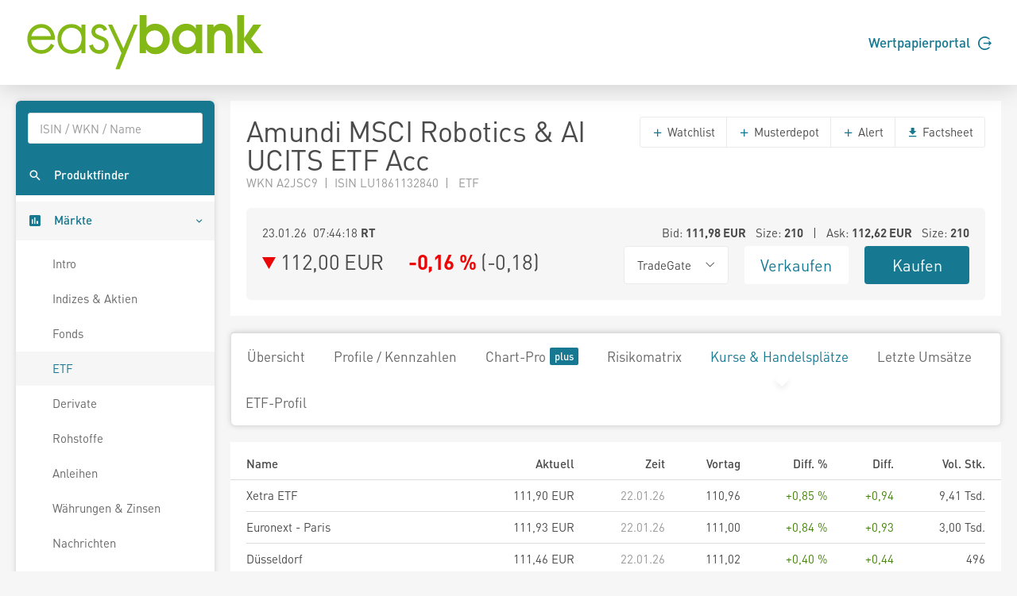

--- FILE ---
content_type: text/html; charset=utf-8
request_url: https://www.easybank.at/markets/etf/tts-155135918/AIS-A-MSCI-ROB-AI-SCR-UEA/kurse-handelsplaetze
body_size: 7324
content:
<!DOCTYPE html>
<html lang="de">
<head>
    <meta charset="UTF-8">
    <title data-streaming-id="tts-155135918" data-streaming-title="GOAI {}">GOAI 112,00</title>
    <meta name="robots" content="none" />
    <link rel="shortcut icon" href="/markets/favicon.gif">
    <link rel="stylesheet" href="/markets/main.css?v=Hu6Nhd7i7gU_UjwAjnd4g6SfEmKptlepF9VLHzSkS3I" />

    <script src="/markets/vendors.min.js?v=WYE8WAKc94uKjTDzuv6FJzSrfNt33FVKgPKhpDBZY5o"></script>

        <script type="application/json" id="ttws-streaming-config">
        {
            "url": "https://push.ttweb.net/http_push/",
            "token": "Q8HMMR48H0UR2_mTjPEj01UucDr93URz0uqG_1sLFAuGopBvY3oTm8sESkxChpHhMymHWFZbt8wjgrCTEzB4i/hphMieNwpEx3ED656AY0_k5J/OCc0Do3GwUea18_dDBHC5Y/4O6AJExSwiK78mS4tb4MrgsCfih_RiEPTQtnSSeH4RqgbY6nA1IKhW7TxLT2FZlHsy8Ajp6dctHr8qNe93aqBR/QrivpaJl4Ds8plRBdsD/hcoVf24kTaTlY/[base64]/zCEFc_yEh_yfTpNzxVpNXQLjvsKgHu15AbUYupEtSQ5jm5CGqaTzdV8TJu77strEYaKhCNketDNy53LCzkcr4qLkluYL5Bmn5UzQfEL_nwe0di3WEAUdNzzLTTLQ/ig8Yqcs7JvElJ8c73/PuVumuJnCnh58NbYiZoBBsTYi8vhI1XsbM4CQhJCNAPkqZD8C6mwOblZaOE42bDfmKSAxBVovlVQbDSX88xJ8KPICMWqLBl80nX9oRIx2lesoduVK0HC_uGXAQRQ==",
            "marketdepth": false
        }
    </script>

</head>
<body>
    
    <header class="page-header">
    <div class="header">
        <div class="container">
            <div class="row">
                <div class="col-6">
                    <a href="/markets/">
                        <svg height="73" viewBox="0 0 242.75 58.42" xmlns="http://www.w3.org/2000/svg">
                            <path d="M15.89,10.66c-8,0-14,6.42-14,14.93,0,8.72,5.88,15.05,14,15.05a14,14,0,0,0,12.89-7.79l.27-.53-3.34-1.93-.3.57c-2,3.77-5.35,5.93-9.17,5.93a10.38,10.38,0,0,1-7.53-3,10.54,10.54,0,0,1-2.86-7.37H29.74v-.77a15.74,15.74,0,0,0-4.28-11.26A13.14,13.14,0,0,0,15.89,10.66ZM6,22.76a10.26,10.26,0,0,1,10-8.35c5.36,0,8.88,4.18,9.73,8.35Zm50.55-7.62a13.4,13.4,0,0,0-10.11-4.48c-8.3,0-14.1,6.09-14.1,14.81s6,15.17,14.22,15.17a13.15,13.15,0,0,0,10-4.57v4h3.93V11.25H56.52ZM46.47,36.89c-6.64,0-10.23-5.88-10.23-11.42,0-5.32,3.84-11.06,10-11.06S56.7,18.83,56.7,25.17C56.7,31,53.54,36.89,46.47,36.89ZM75.74,22.54c-3.27-1.19-5.28-2.05-5.28-4.46,0-2.1,2.16-3.67,4.09-3.67a4.63,4.63,0,0,1,4.27,2.74l.27.58L82.52,16l-.25-.54a8.84,8.84,0,0,0-7.6-4.77c-4.56,0-8.13,3.33-8.13,7.59,0,5.13,4.69,6.84,8.45,8.22,2.82,1,5,2,5,4.84a5.52,5.52,0,0,1-5.58,5.58c-3.85,0-5.53-2.81-6.26-5.17l-.19-.59-3.77,1.2.14.57a10.09,10.09,0,0,0,10.08,7.74,9.16,9.16,0,0,0,9.51-9.21C83.88,25.51,79.37,23.86,75.74,22.54ZM98.83,35.27l-11.32-24H83.33L96.86,39.91c-.21.5-6,16.23-6,16.23h4.1l18.15-44.89H109Z" fill="#84b816" />
                            <path d="M163.34,17.06c-5.09,0-8.63,3.8-8.63,8.85a8.33,8.33,0,0,0,8.53,8.32c5,.05,8.43-3.69,8.43-8.63s-3.44-8.59-8.33-8.54m14.88,23h-6.34V36.15A12.85,12.85,0,0,1,162,41a13.52,13.52,0,0,1-10.61-4.84,16.43,16.43,0,0,1-3.59-10.5,14.74,14.74,0,0,1,3.69-10.35,13.57,13.57,0,0,1,10.72-5,11.58,11.58,0,0,1,9.68,5V11.24h6.34Z" fill="#84b816"/>
                            <path d="M183.26,11.24h6.39v2.65a10,10,0,0,1,8-3.59,11.55,11.55,0,0,1,8.22,3.59,4.84,4.84,0,0,1,.72.84c2.24,3.11,2.29,6.7,2.29,10.4V40.05h-6.91V26.48c0-2.24,0-5.1-1.2-7a5.56,5.56,0,0,0-4.58-2.4,5.84,5.84,0,0,0-4.84,2.55c-1.24,2-1.14,5.1-1.14,7.39v13h-6.91Z" fill="#84b816"/>
                            <polygon points="213.59 1.61 220.5 1.61 220.5 24.81 229.75 11.23 237.91 11.23 227.52 25.33 239.63 40.05 230.38 40.05 220.5 26.58 220.5 40.05 213.59 40.05 213.59 1.61"fill="#84b816" />
                            <path d="M121.71,25.28c0,5,3.48,8.95,8.68,8.95,4.89,0,8.27-3.7,8.27-8.53s-3.32-8.64-8.27-8.64a8.4,8.4,0,0,0-8.68,8.22M115.2,1.61h6.92V14.25c2-2.81,5.73-3.95,9-3.95,8.43,0,14.46,7.23,14.46,15.34a17.21,17.21,0,0,1-3.69,10.51A13.67,13.67,0,0,1,131.33,41a11.22,11.22,0,0,1-9.78-4.84v3.91H115.2Z"fill="#84b816" />
                        </svg>
                    </a>
                </div>
                <div class="col-6">
                    <div class="d-flex align-items-center justify-content-end h-100 font-weight-semibold">
                        <a href="https://ebanking.easybank.at/InternetBanking/InternetBanking?d=login&svc=EASYBANK&ui=html&lang=de&rd=redirectsso&action=WIDGET_OVERVIEW" target="_blank">Wertpapierportal <svg width="17" height="17" viewBox="0 0 20 20" xmlns="http://www.w3.org/2000/svg" class="circle-arrow-right">
    <path fill="currentColor" d="M20 10L16 6V9H8V11H16V14L20 10ZM18 16C16.7407 17.6791 14.985 18.9193 12.9817 19.5451C10.9783 20.1709 8.82884 20.1505 6.83772 19.4868C4.8466 18.8231 3.11478 17.5498 1.88758 15.8471C0.660374 14.1444 0 12.0988 0 10C0 7.90118 0.660374 5.85555 1.88758 4.1529C3.11478 2.45024 4.8466 1.17687 6.83772 0.513167C8.82884 -0.15054 10.9783 -0.170937 12.9817 0.454865C14.985 1.08067 16.7407 2.32094 18 4H15.27C14.1153 2.98166 12.6913 2.31814 11.1689 2.08906C9.64643 1.85997 8.09023 2.07506 6.68699 2.7085C5.28376 3.34194 4.09312 4.36683 3.25793 5.66019C2.42274 6.95354 1.9785 8.46042 1.9785 10C1.9785 11.5396 2.42274 13.0465 3.25793 14.3398C4.09312 15.6332 5.28376 16.6581 6.68699 17.2915C8.09023 17.9249 9.64643 18.14 11.1689 17.9109C12.6913 17.6819 14.1153 17.0183 15.27 16H18Z" />
</svg></a>
                    </div>
                </div>
            </div>
        </div>
    </div>
</header>





    <div class="page-content">
        <nav class="sidebar sidebar-light sidebar-main sidebar-expand align-self-start">
    <div class="sidebar-content">
        <div class="card card-sidebar-mobile">
            <ul class="nav nav-sidebar nav-produktfinder">
                <li class="nav-item sidebar-xs-hide">
                    <div class="nav-form ui-front">
<form action="/markets/produktfinder?SearchType=All" method="get">                            <input type="search" name="SymbolText" class="form-control livesearch-autocomplete" data-quicksearch-url="/markets/quicksearch?q=" placeholder="ISIN / WKN / Name" autocomplete="off" />
</form>                    </div>
                </li>
                <li class="nav-item">
                    <a href="/markets/produktfinder?SearchType=Etf" class="nav-link"  data-dialog-url="/markets/produktfinder/dialog?SearchType=Etf" data-dialog-size="modal-full" data-dialog-title="Produktfinder" >
                        <i class="mi mi-search"></i>
                        <span>Produktfinder</span>
                    </a>
                </li>
                
                
            </ul>

            <ul class="nav nav-sidebar" data-nav-type="accordion">
                <li class="nav-item nav-item-submenu nav-item-expanded nav-item-open" aria-expaned=true>
                    <a class="nav-link cursor-pointer active"><i class="mi mi-poll"></i> <span>M&auml;rkte</span></a>

                    <ul class="nav nav-group-sub" data-submenu-title="M&auml;rkte">
                        <li class="nav-item"><a class="nav-link" href="/markets/wertpapiere/intro">Intro</a></li>
                        <li class="nav-item"><a class="nav-link" href="/markets/indexuebersicht">Indizes &amp; Aktien</a></li>
                        
                        <li class="nav-item"><a class="nav-link" href="/markets/fonds/top-performer">Fonds</a></li>
                        <li class="nav-item"><a class="nav-link active" href="/markets/etf/top-performer">ETF</a></li>
                        <li class="nav-item"><a class="nav-link" href="/markets/derivate">Derivate</a></li>
                        <li class="nav-item"><a class="nav-link" href="/markets/rohstoffe">Rohstoffe</a></li>
                        <li class="nav-item"><a class="nav-link" href="/markets/anleihen">Anleihen</a></li>
                        <li class="nav-item"><a class="nav-link" href="/markets/waehrungen-zinsen">W&#xE4;hrungen &amp; Zinsen</a></li>
                        <li class="nav-item"><a class="nav-link" href="/markets/nachrichten">Nachrichten</a></li>
                        <li class="nav-item"><a class="nav-link" href="/markets/analysen">Analysen</a></li>
                    </ul>
                </li>

                <li class="nav-item">
                    <a href="/markets/watchlists" class="nav-link">
                        <i class="mi mi-stars"></i> <span>Watchlists</span><span class="badge badge-primary badge-right badge-plus"></span>                    </a>
                </li>
                <li class="nav-item">
                    <a href="/markets/musterdepots" class="nav-link">
                        <i class="mi mi-filter-b-and-w"></i> <span>Musterdepots</span><span class="badge badge-primary badge-right badge-plus"></span>                    </a>
                </li>
                <li class="nav-item">
                    <a href="/markets/notes" class="nav-link">
                        <i class="mi mi-comment"></i> <span>Notizen</span><span class="badge badge-primary badge-right badge-plus"></span>                    </a>
                </li>
                <li class="nav-item">
                    <a href="/markets/alerts" class="nav-link">
                        <i class="mi mi-notifications"></i> <span>Alerts</span><span class="badge badge-primary badge-right badge-plus"></span>                    </a>
                </li>
                
                <li class="nav-item">
                        <a href="/markets/realtime/signin" class="nav-link">
        <i class="mi mi-whatshot"></i>
        <span>Realtime B&ouml;rsen</span>
        <span class="badge badge-primary badge-right badge-plus"></span>
    </a>

                </li>
                
                    <li class="nav-item">
                        <a href="/markets/plus/signin" class="nav-link"><i class="mi mi-account-box"></i> <span>My Markets</span><span class="badge badge-primary badge-right badge-plus"></span></a>
                    </li>
            </ul>
        </div>
    </div>
</nav>


        <main class="content-wrapper">
<div class="content-inline realtime-session-alert d-print-none">
    <div class="alert alert-warning">
        <span data-realtime-timeout>Realtime Push wurde wegen Inaktivit&auml;t automatisch pausiert. Zum Aktivieren aktualisieren Sie die Seite oder klicken Sie <a href="/markets/etf/tts-155135918/AIS-A-MSCI-ROB-AI-SCR-UEA/kurse-handelsplaetze">hier</a>.</span>
        <span data-realtime-invalidated>Realtime Push wurde durch eine andere Aktivierung ung&uuml;ltig. Um Realtime Push wieder zu aktivieren, klicken Sie <a href="/markets/realtime/activate">hier</a>.</span>
    </div>
</div>

            

<div class="sticky-header" data-streaming-id="tts-155135918">
    <div class="sticky-header-content text-nowrap">
        <h2 class="d-inline mb-0" title="AIS-A.MSCI ROB+AI SCR.UEA">AIS-A.MSCI ROB&#x2B;AI SCR.UEA <sup class="text-realtime"></sup></h2>
        <h2 class="d-inline mb-0 ml-5">
            

<svg xmlns="http://www.w3.org/2000/svg" viewBox="0 0 15 17" width="15" height="17" data-streaming-arrow class="arrow arrow-falling arrow-md" >
    <polygon points="0 0 15 8.5 0 17 0 0" />
</svg>

            <span data-streaming-last>112,00</span> EUR&emsp;
            <span data-streaming-change-percent data-streaming-colored class="font-weight-bold"><span class="text-falling">-0,16 %</span></span>
            (<span data-streaming-change><span>-0,18</span></span>)
        </h2>

            <div class="text-right">
                    <a href="https://portal.easybank.at/group/guest/flowdispatcher?ucs=VERKAUF&amp;isin=LU1861132840" target="_blank" onclick="firebaseService.logEvent('clicked_sell');" class="btn btn-sell ml-3">Verkaufen</a>
                    <a href="https://portal.easybank.at/group/guest/flowdispatcher?ucs=KAUF&amp;isin=LU1861132840" target="_blank" onclick="firebaseService.logEvent('clicked_buy');" class="btn btn-buy ml-3">Kaufen</a>
            </div>
    </div>
</div>


<article class="content">
    <div class="card" data-streaming-id="tts-155135918">
        <header class="card-header header-elements-inline header-elements-inline-top">
            <div>
                <h1 class="mb-0 line-height-1">Amundi MSCI Robotics &amp; AI UCITS ETF Acc</h1>
                <div class="text-secondary">
WKN A2JSC9&ensp;|&ensp;ISIN LU1861132840&ensp;|&ensp;                    ETF
                </div>
            </div>
            <div class="header-elements header-elements-top">
                <div class="btn-group">
                    <button data-url="/markets/watchlists/add?symbolId=tts-155135918" class="btn btn-white add-to-watchlist-dialog"><i class="mi-add text-primary"></i> Watchlist</button>
                        <button data-url="/markets/musterdepots/buy-sell?symbolId=tts-155135918" class="btn btn-white buysell-musterdepot-dialog"><i class="mi-add text-primary"></i> Musterdepot</button>
                    <button data-url="/markets/alerts/create?symbolId=tts-155135918" class="btn btn-white create-alert-dialog"><i class="mi-add text-primary"></i> Alert</button>
                    <a href="/markets/etf/tts-155135918/AIS-A-MSCI-ROB-AI-SCR-UEA/factsheet" class="btn btn-white" target="_blank"><i class="mi-get-app text-primary"></i> Factsheet</a>
                </div>
            </div>
        </header>
        <div class="card-body">
            <section class="card">
                <div class="card-body">
                    <div class="row">
                        <div class="col-5 text-nowrap text-truncate"><span data-streaming-last-datetime>23.01.26 07:44:18</span> <span class="font-weight-bold">RT</span></div>
                        <div class="col-7 text-right text-nowrap text-truncate">
                            
Bid: <span class="font-weight-bold"><span data-streaming-bid>111,98</span> EUR</span>
    &ensp;Size: <span class="font-weight-bold"><span data-streaming-bidsize><span>210</span></span></span>
&ensp;|&ensp;
Ask: <span class="font-weight-bold"><span data-streaming-ask>112,62</span> EUR</span>
    &ensp;Size: <span class="font-weight-bold"><span data-streaming-asksize><span>210</span></span></span>

                        </div>
                    </div>
                    <div class="row mt-1">
                        <div class="h2 mb-0 col-6">
                            

<svg xmlns="http://www.w3.org/2000/svg" viewBox="0 0 15 17" width="15" height="17" data-streaming-arrow class="arrow arrow-falling arrow-md" >
    <polygon points="0 0 15 8.5 0 17 0 0" />
</svg>

                            <span class="text-nowrap"><span data-streaming-last>112,00</span> EUR</span>&emsp;
                            <span class="text-nowrap font-weight-bold" data-streaming-change-percent data-streaming-colored><span class="text-falling">-0,16 %</span></span>
                            <span class="text-nowrap">(<span data-streaming-change><span>-0,18</span></span>)</span>
                        </div>
                        <div class="col-2">
                            <div class="btn-group w-100">
                                <button class="btn btn-xl font-size-base btn-white dropdown-toggle text-body w-100" data-toggle="dropdown" aria-expanded="false"><span>TradeGate</span></button>
                                <div class="dropdown-menu" x-placement="bottom-start">
                                        <a href="/markets/etf/tts-152526562/AIS-A-MSCI-ROB-AI-SCR-UEA/kurse-handelsplaetze" class="dropdown-item">Xetra ETF</a>
                                        <a href="/markets/etf/tts-149444765/AMUNDI-STOXX-GL-AI-Amundi-MSCI-Robotics-AI-UCITS-ETF-Acc/kurse-handelsplaetze" class="dropdown-item">Euronext - Paris</a>
                                        <a href="/markets/etf/tts-155135918/AIS-A-MSCI-ROB-AI-SCR-UEA/kurse-handelsplaetze" class="dropdown-item">TradeGate <sup class="text-realtime"></sup></a>
                                        <a href="/markets/etf/tts-158028818/AIS-A-MSCI-ROB-AI-SCR-UEA/kurse-handelsplaetze" class="dropdown-item">Stuttgart</a>
                                        <a href="/markets/etf/tts-159566774/Amundi-MSCI-Robotics-AI-UCITS-ETF-Acc/kurse-handelsplaetze" class="dropdown-item">gettex <sup class="text-realtime"></sup></a>
                                        <a href="/markets/etf/tts-160311524/Amundi-MSCI-Robotics-AI-Acc/kurse-handelsplaetze" class="dropdown-item">SIX Swiss Exchange</a>
                                        <a href="/markets/etf/tts-211412913/AIS-A-MSCI-ROB-AI-SCR-UEA/kurse-handelsplaetze" class="dropdown-item">D&#xFC;sseldorf</a>
                                        <a href="/markets/etf/tts-152609919/AIS-A-MSCI-ROB-AI-SCR-UEA/kurse-handelsplaetze" class="dropdown-item">Frankfurt</a>
                                        <a href="/markets/etf/tts-150068657/AIS-A-MSCI-ROB-AI-SCR-UEA/kurse-handelsplaetze" class="dropdown-item">Berlin</a>
                                        <a href="/markets/etf/tts-159553982/AIS-A-MSCI-ROB-AI-SCR-UEA/kurse-handelsplaetze" class="dropdown-item">Baader Bank (Baadex) <sup class="text-realtime"></sup></a>
                                        <a href="/markets/etf/tts-154837876/AIS-A-MSCI-ROB-AI-SCR-UEA/kurse-handelsplaetze" class="dropdown-item">Lang &amp; Schwarz <sup class="text-realtime"></sup></a>
                                        <a href="/markets/etf/tts-290523779/GOAI-Amundi-MSCI-Robotics-AI-UCITS-ETF-Acc/kurse-handelsplaetze" class="dropdown-item">Euronext - Amsterdam</a>
                                        <a href="/markets/etf/tts-372089075/AIS-A-MSCI-ROB-AI-UEA/kurse-handelsplaetze" class="dropdown-item">Hamburg</a>
                                        <a href="/markets/etf/tts-296876908/Amundi-MSCI-Robotics-AI-Acc/kurse-handelsplaetze" class="dropdown-item">SIX Swiss Exchange</a>
                                        <a href="/markets/etf/tts-296876911/Amundi-MSCI-Robotics-AI-Acc/kurse-handelsplaetze" class="dropdown-item">SIX Swiss Exchange</a>
                                        <a href="/markets/etf/tts-296876914/Amundi-MSCI-Robotics-AI-Acc/kurse-handelsplaetze" class="dropdown-item">SIX Swiss Exchange</a>
                                        <a href="/markets/etf/tts-296716702/Amundi-MSCI-Robotics-AI-Acc/kurse-handelsplaetze" class="dropdown-item">SIX Swiss Exchange</a>
                                        <a href="/markets/etf/tts-351003299/AMUNDI-ROBO-AI-ESG-UCITS-ETF/kurse-handelsplaetze" class="dropdown-item">Wien SP</a>
                                </div>
                            </div>
                        </div>
                        <div class="col-2"><a href="https://portal.easybank.at/group/guest/flowdispatcher?ucs=VERKAUF&amp;isin=LU1861132840" target="_blank" onclick="firebaseService.logEvent('clicked_sell');" class="btn btn-xl btn-sell w-100">Verkaufen</a></div>
                        <div class="col-2"><a href="https://portal.easybank.at/group/guest/flowdispatcher?ucs=KAUF&amp;isin=LU1861132840" target="_blank" onclick="firebaseService.logEvent('clicked_buy');" class="btn btn-xl btn-buy w-100">Kaufen</a></div>
                    </div>
                </div>
            </section>
        </div>
    </div>

    <nav class="navbar navbar-shadow navbar-lg navbar-expand navbar-light navbar-component">
        <div class="navbar-collapse">
            <ul class="nav navbar-nav">
                <li class="nav-item"><a class="navbar-nav-link" href="/markets/etf/tts-155135918/AIS-A-MSCI-ROB-AI-SCR-UEA">&#xDC;bersicht</a></li>
                <li class="nav-item"><a class="navbar-nav-link" href="/markets/etf/tts-155135918/AIS-A-MSCI-ROB-AI-SCR-UEA/profile-kennzahlen">Profile / Kennzahlen</a></li>
                <li class="nav-item"><a class="navbar-nav-link" href="/markets/etf/tts-155135918/AIS-A-MSCI-ROB-AI-SCR-UEA/chart">Chart-Pro <span class="badge badge-primary badge-plus ml-1"></a></li>
                    <li class="nav-item"><a class="navbar-nav-link" href="/markets/etf/tts-155135918/AIS-A-MSCI-ROB-AI-SCR-UEA/risikomatrix">Risikomatrix</a></li>
                <li class="nav-item"><a class="navbar-nav-link active" href="/markets/etf/tts-155135918/AIS-A-MSCI-ROB-AI-SCR-UEA/kurse-handelsplaetze">Kurse &amp; Handelspl&#xE4;tze</a></li>
                <li class="nav-item"><a class="navbar-nav-link" href="/markets/etf/tts-155135918/AIS-A-MSCI-ROB-AI-SCR-UEA/letzte-umsaetze">Letzte Ums&#xE4;tze</a></li>
                <li class="nav-item"><a class="navbar-nav-link" href="/markets/etf/tts-155135918/AIS-A-MSCI-ROB-AI-SCR-UEA/fondsprofil">ETF-Profil</a></li>
            </ul>
        </div>
    </nav>

    

<div class="card-deck">
    <section class="card">
        <table class="table table-xs table-hover text-nowrap">
            <thead>
                <tr>
                    <th>Name</th>
                    <th class="text-right">Aktuell</th>
                    <th class="text-right">Zeit</th>
                    <th class="text-right">Vortag</th>
                    <th class="text-right">Diff. %</th>
                    <th class="text-right">Diff.</th>
                    <th class="text-right">Vol. Stk.</th>
                </tr>
            </thead>
            <tbody>
                    <tr data-href="/markets/etf/tts-152526562/AIS-A-MSCI-ROB-AI-SCR-UEA">
                        <td><a href="/markets/etf/tts-152526562/AIS-A-MSCI-ROB-AI-SCR-UEA">Xetra ETF</a></td>
                        <td class="text-right"><span data-streaming-last data-streaming-decimals="2">111,90</span> EUR</td>
                        <td class="text-right text-secondary"><span data-streaming-last-datetime data-streaming-time-only data-streaming-minutes>22.01.26</span></td>
                        <td class="text-right">110,96</td>
                        <td class="text-right"><span data-streaming-change-percent data-streaming-colored><span class="text-rising">&#x2B;0,85 %</span></span></td>
                        <td class="text-right"><span data-streaming-change data-streaming-colored data-streaming-decimals="2"><span class="text-rising">&#x2B;0,94</span></span></td>
                        <td class="text-right">9,41 Tsd.</td>
                    </tr>
                    <tr data-href="/markets/etf/tts-149444765/AMUNDI-STOXX-GL-AI-Amundi-MSCI-Robotics-AI-UCITS-ETF-Acc">
                        <td><a href="/markets/etf/tts-149444765/AMUNDI-STOXX-GL-AI-Amundi-MSCI-Robotics-AI-UCITS-ETF-Acc">Euronext - Paris</a></td>
                        <td class="text-right"><span data-streaming-last data-streaming-decimals="2">111,93</span> EUR</td>
                        <td class="text-right text-secondary"><span data-streaming-last-datetime data-streaming-time-only data-streaming-minutes>22.01.26</span></td>
                        <td class="text-right">111,00</td>
                        <td class="text-right"><span data-streaming-change-percent data-streaming-colored><span class="text-rising">&#x2B;0,84 %</span></span></td>
                        <td class="text-right"><span data-streaming-change data-streaming-colored data-streaming-decimals="2"><span class="text-rising">&#x2B;0,93</span></span></td>
                        <td class="text-right">3,00 Tsd.</td>
                    </tr>
                    <tr data-href="/markets/etf/tts-211412913/AIS-A-MSCI-ROB-AI-SCR-UEA">
                        <td><a href="/markets/etf/tts-211412913/AIS-A-MSCI-ROB-AI-SCR-UEA">D&#xFC;sseldorf</a></td>
                        <td class="text-right"><span data-streaming-last data-streaming-decimals="2">111,46</span> EUR</td>
                        <td class="text-right text-secondary"><span data-streaming-last-datetime data-streaming-time-only data-streaming-minutes>22.01.26</span></td>
                        <td class="text-right">111,02</td>
                        <td class="text-right"><span data-streaming-change-percent data-streaming-colored><span class="text-rising">&#x2B;0,40 %</span></span></td>
                        <td class="text-right"><span data-streaming-change data-streaming-colored data-streaming-decimals="2"><span class="text-rising">&#x2B;0,44</span></span></td>
                        <td class="text-right">496 </td>
                    </tr>
                    <tr data-href="/markets/etf/tts-351003299/AMUNDI-ROBO-AI-ESG-UCITS-ETF">
                        <td><a href="/markets/etf/tts-351003299/AMUNDI-ROBO-AI-ESG-UCITS-ETF">Wien SP</a></td>
                        <td class="text-right"><span data-streaming-last data-streaming-decimals="2">112,00</span> EUR</td>
                        <td class="text-right text-secondary"><span data-streaming-last-datetime data-streaming-time-only data-streaming-minutes>22.01.26</span></td>
                        <td class="text-right">111,06</td>
                        <td class="text-right"><span data-streaming-change-percent data-streaming-colored><span class="text-rising">&#x2B;0,85 %</span></span></td>
                        <td class="text-right"><span data-streaming-change data-streaming-colored data-streaming-decimals="2"><span class="text-rising">&#x2B;0,94</span></span></td>
                        <td class="text-right">266 </td>
                    </tr>
                    <tr data-href="/markets/etf/tts-152609919/AIS-A-MSCI-ROB-AI-SCR-UEA">
                        <td><a href="/markets/etf/tts-152609919/AIS-A-MSCI-ROB-AI-SCR-UEA">Frankfurt</a></td>
                        <td class="text-right"><span data-streaming-last data-streaming-decimals="2">111,78</span> EUR</td>
                        <td class="text-right text-secondary"><span data-streaming-last-datetime data-streaming-time-only data-streaming-minutes>22.01.26</span></td>
                        <td class="text-right">111,36</td>
                        <td class="text-right"><span data-streaming-change-percent data-streaming-colored><span class="text-rising">&#x2B;0,38 %</span></span></td>
                        <td class="text-right"><span data-streaming-change data-streaming-colored data-streaming-decimals="2"><span class="text-rising">&#x2B;0,42</span></span></td>
                        <td class="text-right">152 </td>
                    </tr>
                    <tr data-href="/markets/etf/tts-155135918/AIS-A-MSCI-ROB-AI-SCR-UEA" data-streaming-id="tts-155135918">
                        <td><a href="/markets/etf/tts-155135918/AIS-A-MSCI-ROB-AI-SCR-UEA">TradeGate <sup class="text-realtime"></sup></a></td>
                        <td class="text-right"><span data-streaming-last data-streaming-decimals="2">112,00</span> EUR</td>
                        <td class="text-right text-secondary"><span data-streaming-last-datetime data-streaming-time-only data-streaming-minutes>07:44</span></td>
                        <td class="text-right">112,18</td>
                        <td class="text-right"><span data-streaming-change-percent data-streaming-colored><span class="text-falling">-0,16 %</span></span></td>
                        <td class="text-right"><span data-streaming-change data-streaming-colored data-streaming-decimals="2"><span class="text-falling">-0,18</span></span></td>
                        <td class="text-right">118 </td>
                    </tr>
                    <tr data-href="/markets/etf/tts-160311524/Amundi-MSCI-Robotics-AI-Acc">
                        <td><a href="/markets/etf/tts-160311524/Amundi-MSCI-Robotics-AI-Acc">SIX Swiss Exchange</a></td>
                        <td class="text-right"><span data-streaming-last data-streaming-decimals="2">130,78</span> USD</td>
                        <td class="text-right text-secondary"><span data-streaming-last-datetime data-streaming-time-only data-streaming-minutes>22.01.26</span></td>
                        <td class="text-right">130,14</td>
                        <td class="text-right"><span data-streaming-change-percent data-streaming-colored><span class="text-rising">&#x2B;0,49 %</span></span></td>
                        <td class="text-right"><span data-streaming-change data-streaming-colored data-streaming-decimals="2"><span class="text-rising">&#x2B;0,64</span></span></td>
                        <td class="text-right">78 </td>
                    </tr>
                    <tr data-href="/markets/etf/tts-290523779/GOAI-Amundi-MSCI-Robotics-AI-UCITS-ETF-Acc">
                        <td><a href="/markets/etf/tts-290523779/GOAI-Amundi-MSCI-Robotics-AI-UCITS-ETF-Acc">Euronext - Amsterdam</a></td>
                        <td class="text-right"><span data-streaming-last data-streaming-decimals="2">131,48</span> USD</td>
                        <td class="text-right text-secondary"><span data-streaming-last-datetime data-streaming-time-only data-streaming-minutes>22.01.26</span></td>
                        <td class="text-right">130,21</td>
                        <td class="text-right"><span data-streaming-change-percent data-streaming-colored><span class="text-rising">&#x2B;0,98 %</span></span></td>
                        <td class="text-right"><span data-streaming-change data-streaming-colored data-streaming-decimals="2"><span class="text-rising">&#x2B;1,27</span></span></td>
                        <td class="text-right">22 </td>
                    </tr>
                    <tr data-href="/markets/etf/tts-150068657/AIS-A-MSCI-ROB-AI-SCR-UEA">
                        <td><a href="/markets/etf/tts-150068657/AIS-A-MSCI-ROB-AI-SCR-UEA">Berlin</a></td>
                        <td class="text-right"><span data-streaming-last data-streaming-decimals="2">113,12</span> EUR</td>
                        <td class="text-right text-secondary"><span data-streaming-last-datetime data-streaming-time-only data-streaming-minutes>30.12.25</span></td>
                        <td class="text-right">113,08</td>
                        <td class="text-right"><span data-streaming-change-percent data-streaming-colored><span>-</span></span></td>
                        <td class="text-right"><span data-streaming-change data-streaming-colored data-streaming-decimals="2"><span>-</span></span></td>
                        <td class="text-right">0 </td>
                    </tr>
                    <tr data-href="/markets/etf/tts-372089075/AIS-A-MSCI-ROB-AI-UEA">
                        <td><a href="/markets/etf/tts-372089075/AIS-A-MSCI-ROB-AI-UEA">Hamburg</a></td>
                        <td class="text-right"><span data-streaming-last data-streaming-decimals="2">111,62</span> EUR</td>
                        <td class="text-right text-secondary"><span data-streaming-last-datetime data-streaming-time-only data-streaming-minutes>22.01.26</span></td>
                        <td class="text-right">109,60</td>
                        <td class="text-right"><span data-streaming-change-percent data-streaming-colored><span class="text-rising">&#x2B;1,84 %</span></span></td>
                        <td class="text-right"><span data-streaming-change data-streaming-colored data-streaming-decimals="2"><span class="text-rising">&#x2B;2,02</span></span></td>
                        <td class="text-right">0 </td>
                    </tr>
                    <tr data-href="/markets/etf/tts-159553982/AIS-A-MSCI-ROB-AI-SCR-UEA" data-streaming-id="tts-159553982">
                        <td><a href="/markets/etf/tts-159553982/AIS-A-MSCI-ROB-AI-SCR-UEA">Baader Bank (Baadex) <sup class="text-realtime"></sup></a></td>
                        <td class="text-right"><span data-streaming-last data-streaming-decimals="2">111,97</span> EUR</td>
                        <td class="text-right text-secondary"><span data-streaming-last-datetime data-streaming-time-only data-streaming-minutes>07:46</span></td>
                        <td class="text-right">111,53</td>
                        <td class="text-right"><span data-streaming-change-percent data-streaming-colored><span class="text-rising">&#x2B;0,40 %</span></span></td>
                        <td class="text-right"><span data-streaming-change data-streaming-colored data-streaming-decimals="2"><span class="text-rising">&#x2B;0,44</span></span></td>
                        <td class="text-right">-</td>
                    </tr>
                    <tr data-href="/markets/etf/tts-159566774/Amundi-MSCI-Robotics-AI-UCITS-ETF-Acc" data-streaming-id="tts-159566774">
                        <td><a href="/markets/etf/tts-159566774/Amundi-MSCI-Robotics-AI-UCITS-ETF-Acc">gettex <sup class="text-realtime"></sup></a></td>
                        <td class="text-right"><span data-streaming-last data-streaming-decimals="2">111,98</span> EUR</td>
                        <td class="text-right text-secondary"><span data-streaming-last-datetime data-streaming-time-only data-streaming-minutes>07:30</span></td>
                        <td class="text-right">111,90</td>
                        <td class="text-right"><span data-streaming-change-percent data-streaming-colored><span class="text-rising">&#x2B;0,07 %</span></span></td>
                        <td class="text-right"><span data-streaming-change data-streaming-colored data-streaming-decimals="2"><span class="text-rising">&#x2B;0,08</span></span></td>
                        <td class="text-right">-</td>
                    </tr>
                    <tr data-href="/markets/etf/tts-154837876/AIS-A-MSCI-ROB-AI-SCR-UEA" data-streaming-id="tts-154837876">
                        <td><a href="/markets/etf/tts-154837876/AIS-A-MSCI-ROB-AI-SCR-UEA">Lang &amp; Schwarz <sup class="text-realtime"></sup></a></td>
                        <td class="text-right"><span data-streaming-last data-streaming-decimals="2">112,00</span> EUR</td>
                        <td class="text-right text-secondary"><span data-streaming-last-datetime data-streaming-time-only data-streaming-minutes>07:47</span></td>
                        <td class="text-right">111,36</td>
                        <td class="text-right"><span data-streaming-change-percent data-streaming-colored><span class="text-rising">&#x2B;0,57 %</span></span></td>
                        <td class="text-right"><span data-streaming-change data-streaming-colored data-streaming-decimals="2"><span class="text-rising">&#x2B;0,64</span></span></td>
                        <td class="text-right">-</td>
                    </tr>
                    <tr data-href="/markets/etf/tts-296876908/Amundi-MSCI-Robotics-AI-Acc">
                        <td><a href="/markets/etf/tts-296876908/Amundi-MSCI-Robotics-AI-Acc">SIX Swiss Exchange</a></td>
                        <td class="text-right"><span data-streaming-last data-streaming-decimals="2">111,06</span> EUR</td>
                        <td class="text-right text-secondary"><span data-streaming-last-datetime data-streaming-time-only data-streaming-minutes>22.01.26</span></td>
                        <td class="text-right">110,30</td>
                        <td class="text-right"><span data-streaming-change-percent data-streaming-colored><span class="text-rising">&#x2B;0,69 %</span></span></td>
                        <td class="text-right"><span data-streaming-change data-streaming-colored data-streaming-decimals="2"><span class="text-rising">&#x2B;0,76</span></span></td>
                        <td class="text-right">-</td>
                    </tr>
                    <tr data-href="/markets/etf/tts-296876911/Amundi-MSCI-Robotics-AI-Acc">
                        <td><a href="/markets/etf/tts-296876911/Amundi-MSCI-Robotics-AI-Acc">SIX Swiss Exchange</a></td>
                        <td class="text-right"><span data-streaming-last data-streaming-decimals="2">111,06</span> EUR</td>
                        <td class="text-right text-secondary"><span data-streaming-last-datetime data-streaming-time-only data-streaming-minutes>22.01.26</span></td>
                        <td class="text-right">110,30</td>
                        <td class="text-right"><span data-streaming-change-percent data-streaming-colored><span class="text-rising">&#x2B;0,69 %</span></span></td>
                        <td class="text-right"><span data-streaming-change data-streaming-colored data-streaming-decimals="2"><span class="text-rising">&#x2B;0,76</span></span></td>
                        <td class="text-right">-</td>
                    </tr>
                    <tr data-href="/markets/etf/tts-296876914/Amundi-MSCI-Robotics-AI-Acc">
                        <td><a href="/markets/etf/tts-296876914/Amundi-MSCI-Robotics-AI-Acc">SIX Swiss Exchange</a></td>
                        <td class="text-right"><span data-streaming-last data-streaming-decimals="2">111,06</span> EUR</td>
                        <td class="text-right text-secondary"><span data-streaming-last-datetime data-streaming-time-only data-streaming-minutes>22.01.26</span></td>
                        <td class="text-right">110,30</td>
                        <td class="text-right"><span data-streaming-change-percent data-streaming-colored><span class="text-rising">&#x2B;0,69 %</span></span></td>
                        <td class="text-right"><span data-streaming-change data-streaming-colored data-streaming-decimals="2"><span class="text-rising">&#x2B;0,76</span></span></td>
                        <td class="text-right">-</td>
                    </tr>
                    <tr data-href="/markets/etf/tts-296716702/Amundi-MSCI-Robotics-AI-Acc">
                        <td><a href="/markets/etf/tts-296716702/Amundi-MSCI-Robotics-AI-Acc">SIX Swiss Exchange</a></td>
                        <td class="text-right"><span data-streaming-last data-streaming-decimals="2">130,14</span> USD</td>
                        <td class="text-right text-secondary"><span data-streaming-last-datetime data-streaming-time-only data-streaming-minutes>22.01.26</span></td>
                        <td class="text-right">128,92</td>
                        <td class="text-right"><span data-streaming-change-percent data-streaming-colored><span class="text-rising">&#x2B;0,95 %</span></span></td>
                        <td class="text-right"><span data-streaming-change data-streaming-colored data-streaming-decimals="2"><span class="text-rising">&#x2B;1,22</span></span></td>
                        <td class="text-right">-</td>
                    </tr>
                    <tr data-href="/markets/etf/tts-158028818/AIS-A-MSCI-ROB-AI-SCR-UEA">
                        <td><a href="/markets/etf/tts-158028818/AIS-A-MSCI-ROB-AI-SCR-UEA">Stuttgart</a></td>
                        <td class="text-right"><span data-streaming-last data-streaming-decimals="2">111,98</span> EUR</td>
                        <td class="text-right text-secondary"><span data-streaming-last-datetime data-streaming-time-only data-streaming-minutes>07:32</span></td>
                        <td class="text-right">111,62</td>
                        <td class="text-right"><span data-streaming-change-percent data-streaming-colored><span class="text-rising">&#x2B;0,32 %</span></span></td>
                        <td class="text-right"><span data-streaming-change data-streaming-colored data-streaming-decimals="2"><span class="text-rising">&#x2B;0,36</span></span></td>
                        <td class="text-right">-</td>
                    </tr>
            </tbody>
        </table>
    </section>
</div>



</article>

<footer class="disclaimer">
    Fondsdaten und gesetzliche Pflichtdokumente von <a href="https://www.mountain-view.com" target="_blank" rel="nofollow">MountainView</a>.<br />
    Performanceergebnisse der Vergangenheit lassen keine R&uuml;ckschl&uuml;sse auf die k&uuml;nftige Entwicklung zu.<br />
    Alle Kursinformationen sind nach den Bestimmungen der jeweiligen B&ouml;rse verz&ouml;gert. Technologie und Daten von <a href="https://www.baha.com" target="_blank" rel="nofollow">baha</a>. Nikkei 225 &copy;Nikkei Inc.
</footer>


            
        </main>
    </div>

    
    <footer class="page-footer">
    <div class="container">
        <div class="row">
            <div class="col-3 page-footer-primary-link">
                <p><a href="https://wertpapierdepot.easybank.at/main/register" target="_blank" class="btn rounded-pill">Jetzt Depot er&ouml;ffnen</a></p>
                <p><a href="https://ebanking.easybank.at/InternetBanking/InternetBanking?d=login&svc=EASYBANK&ui=html&lang=de&rd=redirectsso&action=WIDGET_OVERVIEW" target="_blank">Wertpapierportal Login <i class="mi mi-arrow-forward"></i></a></p>
                <p><a href="https://ebanking.easybank.at/InternetBanking/InternetBanking?d=login&svc=EASYBANK&ui=html&lang=de" target="_blank">eBanking Login <i class="mi mi-arrow-forward"></i></a></p>
            </div>
            <div class="col-3 page-footer-secondary-link">
                <p class="font-weight-bold">Markets</p>
                <p><a href="/markets/indexuebersicht">Indizes &amp; Aktien</a></p>
                <p><a href="/markets/fonds/top-performer">Fonds</a></p>
                <p><a href="/markets/etf/top-performer">ETF</a></p>
                <p><a href="/markets/derivate">Derivate</a></p>
                <p><a href="/markets/rohstoffe">Rohstoffe</a></p>
                <p><a href="/markets/anleihen">Anleihen</a></p>
                <p><a href="/markets/waehrungen-zinsen">W&auml;hrungen &amp; Zinsen</a></p>
                <p><a href="/markets/nachrichten">Nachrichten</a></p>
                <p><a href="/markets/analysen">Analysen</a></p>
            </div>
            <div class="col-3 page-footer-secondary-link">
                <p class="font-weight-bold">Tools</p>
                <p><a href="/markets/produktfinder?SearchType=Etf">Suche</a></p>
                <p><a href="/markets/watchlists">Watchlists</a></p>
                <p><a href="/markets/musterdepots">Musterdepots</a></p>
                <p><a href="/markets/notes">Notizen</a></p>
                <p><a href="/markets/alerts">Alerts</a></p>
                <p><a href="/markets/realtime">Realtime B&ouml;rsen</a></p>
                <p>
                        <a href="/markets/plus/signin">My Markets</a>
                </p>
            </div>
            <div class="col-3 page-footer-secondary-link">
                <p class="font-weight-bold">Produkte</p>
                <p><a href="https://www.easybank.at/easybank/konto" target="_blank">Konten</a></p>
                <p><a href="https://www.easybank.at/easybank/konto/easy-gratis" target="_blank">easy gratis Konto</a></p>
                <p><a href="https://www.easybank.at/easybank/anlegen/wertpapierdepot" target="_blank">Wertpapierdepot</a></p>
                <p><a href="https://www.easybank.at/easybank/anlegen/young-investors-wertpapierdepot" target="_blank">Young Investors Depot </a></p>
                <p><a href="https://www.easybank.at/easybank/anlegen/sparplaene" target="_blank">Sparpl&auml;ne</a></p>
                <p><a href="https://www.easybank.at/easybank/anlegen/vermoegensverwaltung" target="_blank">Verm&ouml;gensverwaltung</a></p>
                <p><a href="https://www.easybank.at/easybank/akademie" target="_blank">Akademie</a></p>
                <p><a href="https://www.easybank.at/easybank/kredite" target="_blank">Finanzieren</a></p>
                <p><a href="https://www.easybank.at/easybank/sparen" target="_blank">Sparen</a></p>
            </div>
        </div>
        <div class="row mt-5">
            <div class="col page-footer-external-link">
                <a href="https://www.easybank.at/easybank/" target="_blank">easybank <svg width="17" height="17" viewBox="0 0 20 20" xmlns="http://www.w3.org/2000/svg" class="circle-arrow-right">
    <path fill="currentColor" d="M20 10L16 6V9H8V11H16V14L20 10ZM18 16C16.7407 17.6791 14.985 18.9193 12.9817 19.5451C10.9783 20.1709 8.82884 20.1505 6.83772 19.4868C4.8466 18.8231 3.11478 17.5498 1.88758 15.8471C0.660374 14.1444 0 12.0988 0 10C0 7.90118 0.660374 5.85555 1.88758 4.1529C3.11478 2.45024 4.8466 1.17687 6.83772 0.513167C8.82884 -0.15054 10.9783 -0.170937 12.9817 0.454865C14.985 1.08067 16.7407 2.32094 18 4H15.27C14.1153 2.98166 12.6913 2.31814 11.1689 2.08906C9.64643 1.85997 8.09023 2.07506 6.68699 2.7085C5.28376 3.34194 4.09312 4.36683 3.25793 5.66019C2.42274 6.95354 1.9785 8.46042 1.9785 10C1.9785 11.5396 2.42274 13.0465 3.25793 14.3398C4.09312 15.6332 5.28376 16.6581 6.68699 17.2915C8.09023 17.9249 9.64643 18.14 11.1689 17.9109C12.6913 17.6819 14.1153 17.0183 15.27 16H18Z" />
</svg></a>
                <a href="https://www.bawag.at/bawag/privatkunden/" target="_blank" class="ml-4">BAWAG <svg width="17" height="17" viewBox="0 0 20 20" xmlns="http://www.w3.org/2000/svg" class="circle-arrow-right">
    <path fill="currentColor" d="M20 10L16 6V9H8V11H16V14L20 10ZM18 16C16.7407 17.6791 14.985 18.9193 12.9817 19.5451C10.9783 20.1709 8.82884 20.1505 6.83772 19.4868C4.8466 18.8231 3.11478 17.5498 1.88758 15.8471C0.660374 14.1444 0 12.0988 0 10C0 7.90118 0.660374 5.85555 1.88758 4.1529C3.11478 2.45024 4.8466 1.17687 6.83772 0.513167C8.82884 -0.15054 10.9783 -0.170937 12.9817 0.454865C14.985 1.08067 16.7407 2.32094 18 4H15.27C14.1153 2.98166 12.6913 2.31814 11.1689 2.08906C9.64643 1.85997 8.09023 2.07506 6.68699 2.7085C5.28376 3.34194 4.09312 4.36683 3.25793 5.66019C2.42274 6.95354 1.9785 8.46042 1.9785 10C1.9785 11.5396 2.42274 13.0465 3.25793 14.3398C4.09312 15.6332 5.28376 16.6581 6.68699 17.2915C8.09023 17.9249 9.64643 18.14 11.1689 17.9109C12.6913 17.6819 14.1153 17.0183 15.27 16H18Z" />
</svg></a>
                <a href="https://www.bawaggroup.com/" target="_blank" class="ml-4">BAWAG Group <svg width="17" height="17" viewBox="0 0 20 20" xmlns="http://www.w3.org/2000/svg" class="circle-arrow-right">
    <path fill="currentColor" d="M20 10L16 6V9H8V11H16V14L20 10ZM18 16C16.7407 17.6791 14.985 18.9193 12.9817 19.5451C10.9783 20.1709 8.82884 20.1505 6.83772 19.4868C4.8466 18.8231 3.11478 17.5498 1.88758 15.8471C0.660374 14.1444 0 12.0988 0 10C0 7.90118 0.660374 5.85555 1.88758 4.1529C3.11478 2.45024 4.8466 1.17687 6.83772 0.513167C8.82884 -0.15054 10.9783 -0.170937 12.9817 0.454865C14.985 1.08067 16.7407 2.32094 18 4H15.27C14.1153 2.98166 12.6913 2.31814 11.1689 2.08906C9.64643 1.85997 8.09023 2.07506 6.68699 2.7085C5.28376 3.34194 4.09312 4.36683 3.25793 5.66019C2.42274 6.95354 1.9785 8.46042 1.9785 10C1.9785 11.5396 2.42274 13.0465 3.25793 14.3398C4.09312 15.6332 5.28376 16.6581 6.68699 17.2915C8.09023 17.9249 9.64643 18.14 11.1689 17.9109C12.6913 17.6819 14.1153 17.0183 15.27 16H18Z" />
</svg></a>
            </div>
        </div>
        <div class="row mt-5">
            <div class="col-6 page-footer-impress-link">
                <a href="https://www.easybank.at/easybank/impressum" target="_blank">Impressum</a>&ensp;|&ensp;
                <a href="https://www.easybank.at/easybank/datenschutz" target="_blank">Datenschutz</a>
            </div>
            <div class="col-6 text-right">
                &copy; easybank
            </div>
        </div>
    </div>
</footer>




    
    <script src="/markets/main.js?v=ttTgZzdux-4swcyrx-F6QYMglXqcnDQBVu2-ERdhFp0" defer></script>

    
</body>
</html>
